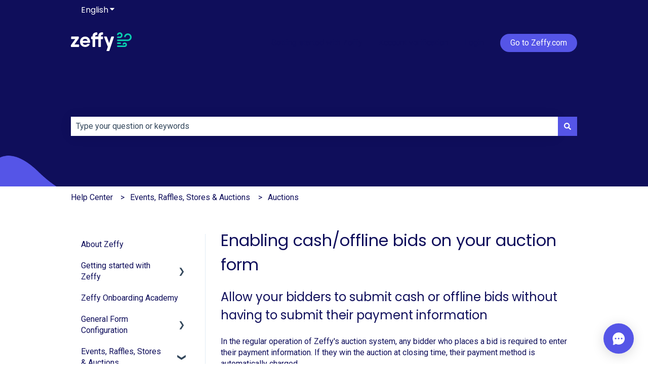

--- FILE ---
content_type: image/svg+xml
request_url: https://support.zeffy.com/hubfs/zeffy-logo-white.svg
body_size: 752
content:
<?xml version="1.0" encoding="UTF-8"?><svg id="Layer_2" xmlns="http://www.w3.org/2000/svg" viewBox="0 0 1200 367.9"><defs><style>.cls-1{fill:#fff;}.cls-2{fill:#09cfaf;}</style></defs><g id="Layer_1-2"><g><g><path class="cls-1" d="M151.58,237.2H70.94l82.38-114.23c2.65-3.88,3.87-7.45,3.87-12.05v-18.78c0-6.23-3.47-9.69-9.7-9.69H13.78c-6.22,0-9.7,3.47-9.7,9.69v30.01c0,6.23,3.47,9.7,9.7,9.7H86.26L3.88,246.08c-2.66,3.88-3.88,7.45-3.88,12.05v18.78c0,6.22,3.47,9.7,9.7,9.7H151.58c6.23,0,9.7-3.48,9.7-9.7v-30.01c0-6.22-3.47-9.69-9.7-9.69Z"/><path class="cls-1" d="M283.13,82.45c-60.92,0-102.66,44.55-102.66,102.07s40.77,102.08,103.82,102.08c39.52,0,71.29-18.21,85.91-50.84,2.8-5.81-.87-10.07-7.56-10.07l-30.99,.29c-4.84,0-7.84,1.94-11.32,5.13-7.66,8.33-20.73,14.14-35.35,14.14-24.79,0-45.7-12.57-52.5-40.1h136.95c5.52,0,9.19-2.62,9.88-8.52,.29-3.88,.58-7.75,.58-11.92,0-57.14-39.52-102.27-96.75-102.27Zm-50.86,83.38c5.94-24.26,24.06-38.55,50.57-38.55,20.96,0,41.32,10.86,47.1,38.55h-97.68Z"/><path class="cls-1" d="M626.49,0c-57.07-.2-84.64,24.03-84.64,76.48v6.02h-62.35v-2.01c0-23.37,11.84-29.96,32.49-30.76,6.51-.3,9.93-3.01,9.93-9.13V9.93C521.92,3.91,518.51,0,512.39,0c-57.06-.2-84.64,28.05-84.64,80.5v2.01h-19.16c-6.11,0-9.52,3.41-9.52,9.52v30.69c0,6.12,3.41,9.53,9.52,9.53h19.16v144.83c0,6.11,3.41,9.53,9.53,9.53h32.69c6.12,0,9.53-3.41,9.53-9.53V132.24h62.35v144.83c0,6.11,3.41,9.53,9.53,9.53h32.69c6.11,0,9.53-3.41,9.53-9.53V132.24h32.89c6.11,0,9.53-3.41,9.53-9.53v-30.69c0-6.12-3.41-9.52-9.53-9.52h-32.89v-6.02c0-23.36,11.84-29.95,32.49-30.76,6.51-.3,9.93-3.01,9.93-9.13V9.93c0-6.02-3.41-9.93-9.53-9.93Z"/><path class="cls-1" d="M806.82,81.77h36.07c6.95,0,10.43,3.98,8.08,10.93l-90.24,267.43c-1.63,5.41-5.82,7.77-11.24,7.77h-36.08c-6.94,0-10.42-3.99-8.07-10.94l24.94-73.68-73.68-190.27c-2.45-6.64,.62-11.24,7.66-11.24h35.97c5.41,0,9,2.56,10.93,7.66l45.48,120.99,39.25-120.59c1.63-5.41,5.52-8.07,10.93-8.07Z"/></g><g><path class="cls-2" d="M1124.24,170.21h-197.9c-8.22,0-14.89-6.67-14.89-14.89h0c0-8.22,6.67-14.89,14.89-14.89h198.2c24.99,0,46.1-20.45,45.67-45.43-.41-24.28-20.29-43.9-44.66-43.9-20.78,0-38.29,14.26-43.26,33.52-1.67,6.49-7.32,11.15-14.02,11.15h-.74c-9.37,0-16.5-8.74-14.26-17.84,8.01-32.46,37.38-56.6,72.28-56.6,40.61,0,73.74,32.69,74.43,73.15,.71,41.65-34.1,75.74-75.75,75.74Z"/><path class="cls-2" d="M1062.51,286.85h-136.17c-8.22,0-14.89-6.67-14.89-14.89h0c0-8.22,6.67-14.89,14.89-14.89h136.66c7.92,0,14.85-5.96,15.38-13.87,.58-8.67-6.31-15.91-14.86-15.91-5.47,0-10.25,2.96-12.84,7.36-2.71,4.61-7.58,7.53-12.93,7.53h0c-11.45,0-18.65-12.41-12.91-22.32,7.73-13.35,22.17-22.35,38.68-22.35,24.37,0,44.25,19.62,44.66,43.9,.42,24.98-20.69,45.43-45.67,45.43Z"/><path class="cls-2" d="M963.54,111.88h-37.19c-8.22,0-14.89-6.67-14.89-14.89h0c0-8.22,6.67-14.89,14.89-14.89h37.55c14.07,0,26.2-10.79,26.89-24.84,.74-15.02-11.27-27.48-26.13-27.48-11.06,0-20.54,6.9-24.36,16.62-2.25,5.73-7.72,9.54-13.88,9.54h0c-10.52,0-17.69-10.61-13.84-20.4C920.73,14.76,941,0,964.65,0c30.52,0,55.41,24.57,55.93,54.97,.53,31.29-25.75,56.91-57.04,56.91Z"/><rect class="cls-2" x="911.46" y="198.75" width="79.06" height="29.78" rx="14.89" ry="14.89"/></g></g></g></svg>